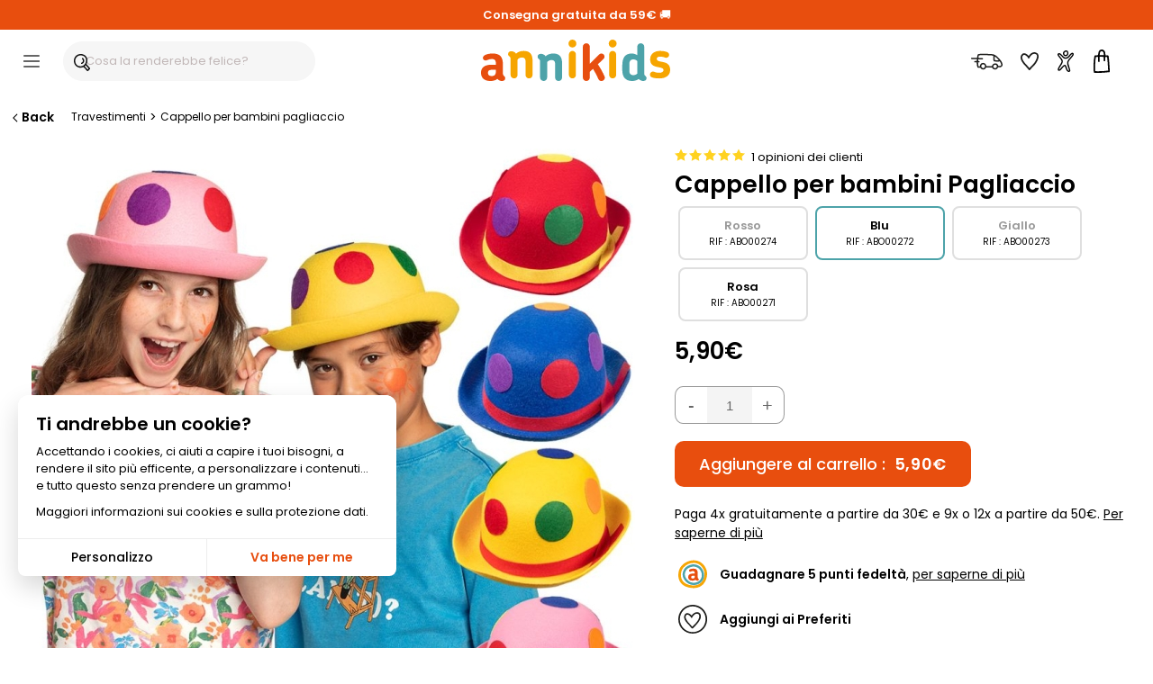

--- FILE ---
content_type: text/javascript
request_url: https://widgets.trustedshops.com/js/X737CD0190C7BBB40DCE861D324283338.js
body_size: 1549
content:
((e,t)=>{const a={shopInfo:{tsId:"X737CD0190C7BBB40DCE861D324283338",name:"annikids.it",url:"www.annikids.it",language:"it",targetMarket:"ITA",ratingVariant:"WIDGET",eTrustedIds:{accountId:"acc-e1cc9aab-f052-4dee-bd1e-9f3ae2fd5b8a",channelId:"chl-14e43ea6-cb57-46d0-b508-7b65bde453c1"},buyerProtection:{certificateType:"CLASSIC",certificateState:"PRODUCTION",mainProtectionCurrency:"EUR",classicProtectionAmount:2500,maxProtectionDuration:30,firstCertified:"2022-04-19 16:27:11"},reviewSystem:{rating:{averageRating:4.56,averageRatingCount:78,overallRatingCount:325,distribution:{oneStar:5,twoStars:1,threeStars:2,fourStars:7,fiveStars:63}},reviews:[{average:5,buyerStatement:"Prodotti di ottima qualità e imballaggio impeccabile! Ho ordinato diversi prodotti decorativi e di base per creare la torta per i miei 30 anni...consigliatissimo!!",rawChangeDate:"2025-12-22T14:36:44.000Z",changeDate:"22/12/2025",transactionDate:"01/12/2025"},{average:4,buyerStatement:"la seconda consegna è andata bene, l'imballo era più accurato e la tazza che avevo ordinato è arrivata sana",rawChangeDate:"2025-12-16T14:58:26.000Z",changeDate:"16/12/2025",transactionDate:"01/12/2025"},{average:5,buyerStatement:"Decorazioni originali, realizzate con ottimi materiali e ben rifinite. Consegna sempre puntuale. È da anni che mi affido a questo sito per le feste di mio figlio e non sono mai rimasta delusa.",rawChangeDate:"2025-12-15T20:19:45.000Z",changeDate:"15/12/2025",transactionDate:"03/12/2025"}]},features:["GUARANTEE_RECOG_CLASSIC_INTEGRATION","PRODUCT_REVIEWS","REVIEW_COLLECTOR","MARS_REVIEWS","MARS_EVENTS","DISABLE_REVIEWREQUEST_SENDING","MARS_QUESTIONNAIRE","MARS_PUBLIC_QUESTIONNAIRE","REVIEWS_AUTO_COLLECTION"],consentManagementType:"OFF",urls:{profileUrl:"https://www.trstd.com/it-it/reviews/annikids-it",profileUrlLegalSection:"https://www.trstd.com/it-it/reviews/annikids-it#legal-info",reviewLegalUrl:"https://help.etrusted.com/hc/it/articles/23970864566162"},contractStartDate:"2022-03-15 00:00:00",shopkeeper:{name:"EVENTEO SARL",street:"20 avenue de l'Energie",country:"FR",city:"BISCHHEIM",zip:"67800"},displayVariant:"full",variant:"full",twoLetterCountryCode:"IT"},"process.env":{STAGE:"prod"},externalConfig:{trustbadgeScriptUrl:"https://widgets.trustedshops.com/assets/trustbadge.js",cdnDomain:"widgets.trustedshops.com"},elementIdSuffix:"-98e3dadd90eb493088abdc5597a70810",buildTimestamp:"2026-01-22T05:39:31.112Z",buildStage:"prod"},i=a=>{const{trustbadgeScriptUrl:i}=a.externalConfig;let r=t.querySelector(`script[src="${i}"]`);r&&t.body.removeChild(r),r=t.createElement("script"),r.src=i,r.charset="utf-8",r.setAttribute("data-type","trustbadge-business-logic"),r.onerror=()=>{throw new Error(`The Trustbadge script could not be loaded from ${i}. Have you maybe selected an invalid TSID?`)},r.onload=()=>{e.trustbadge?.load(a)},t.body.appendChild(r)};"complete"===t.readyState?i(a):e.addEventListener("load",(()=>{i(a)}))})(window,document);